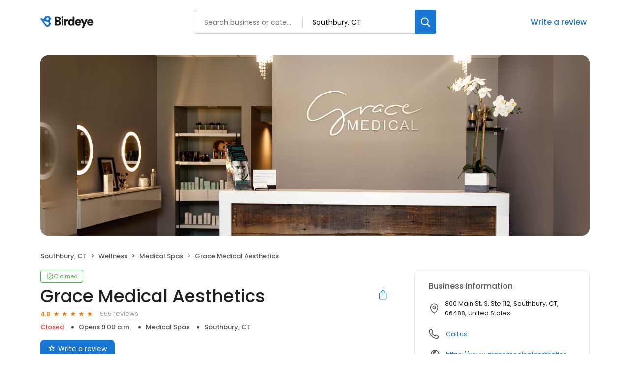

--- FILE ---
content_type: text/css
request_url: https://cdn.icomoon.io/101518/public-sites/style.css?23havv
body_size: 2282
content:
@font-face {
  font-family: 'icomoon';
  src:  url('https://cdn.icomoon.io/101518/public-sites/icomoon.eot?z23yo4');
  src:  url('https://cdn.icomoon.io/101518/public-sites/icomoon.eot?z23yo4#iefix') format('embedded-opentype'),
    url('https://cdn.icomoon.io/101518/public-sites/icomoon.woff2?z23yo4') format('woff2'),
    url('https://cdn.icomoon.io/101518/public-sites/icomoon.ttf?z23yo4') format('truetype'),
    url('https://cdn.icomoon.io/101518/public-sites/icomoon.woff?z23yo4') format('woff'),
    url('https://cdn.icomoon.io/101518/public-sites/icomoon.svg?z23yo4#icomoon') format('svg');
  font-weight: normal;
  font-style: normal;
  font-display: block;
}

[class^="icon-"], [class*=" icon-"] {
  /* use !important to prevent issues with browser extensions that change fonts */
  font-family: 'icomoon' !important;
  speak: never;
  font-style: normal;
  font-weight: normal;
  font-variant: normal;
  text-transform: none;
  line-height: 1;

  /* Better Font Rendering =========== */
  -webkit-font-smoothing: antialiased;
  -moz-osx-font-smoothing: grayscale;
}

.icon-call1:before {
  content: "\e9bb";
}
.icon-chat:before {
  content: "\e9be";
}
.icon-content-copy:before {
  content: "\e9cb";
}
.icon-favorite:before {
  content: "\e9cc";
}
.icon-clinical-notes:before {
  content: "\e9ba";
}
.icon-dollar-coin:before {
  content: "\e9b9";
}
.icon-caution:before {
  content: "\e9b8";
}
.icon-grid-box:before {
  content: "\e9b7";
}
.icon-settings:before {
  content: "\e9b6";
}
.icon-fix-spell:before {
  content: "\e9ad";
}
.icon-sync:before {
  content: "\e9ae";
}
.icon-make-shorter:before {
  content: "\e9af";
}
.icon-change-tone:before {
  content: "\e9b0";
}
.icon-info:before {
  content: "\e9b1";
}
.icon-make-longer:before {
  content: "\e9b2";
}
.icon-bullet-list:before {
  content: "\e9b3";
}
.icon-exclamation-hollow:before {
  content: "\e9b4";
}
.icon-change:before {
  content: "\e9b5";
}
.icon-tune:before {
  content: "\e9ac";
}
.icon-cancel-circle:before {
  content: "\e9a9";
}
.icon-add-circle:before {
  content: "\e9aa";
}
.icon-neutral-circle:before {
  content: "\e9ab";
}
.icon-thumb-up:before {
  content: "\e9a6";
}
.icon-thumbs-down:before {
  content: "\e9a7";
}
.icon-sparkle:before {
  content: "\e9a8";
}
.icon-trash:before {
  content: "\e9a5";
}
.icon-filter:before {
  content: "\e9a4";
}
.icon-collapse:before {
  content: "\e9a3";
}
.icon-expand:before {
  content: "\e99b";
}
.icon-zoom-minus:before {
  content: "\e99c";
}
.icon-zoom-plus:before {
  content: "\e9a0";
}
.icon-upload-cloud:before {
  content: "\e99a";
}
.icon-xmark-circle-fill:before {
  content: "\e998";
}
.icon-magnifying-glass-2:before {
  content: "\e999";
}
.icon-circular-arrows:before {
  content: "\e996";
}
.icon-ai:before {
  content: "\e997";
}
.icon-warning:before {
  content: "\e994";
}
.icon-message-outline:before {
  content: "\e993";
}
.icon-checkmark-circled:before {
  content: "\e991";
}
.icon-circle-check:before {
  content: "\e992";
}
.icon-icon-caution-filled:before {
  content: "\e990";
}
.icon-be-logo:before {
  content: "\e98d";
}
.icon-arrow-down-to-line:before {
  content: "\e98c";
}
.icon-icon-spining-globe:before {
  content: "\e986";
}
.icon-icon-qr-code:before {
  content: "\e989";
}
.icon-icon-4-dots:before {
  content: "\e98b";
}
.icon-smile-face:before {
  content: "\e982";
}
.icon-sad-face:before {
  content: "\e983";
}
.icon-star-outline:before {
  content: "\e984";
}
.icon-straight-face:before {
  content: "\e985";
}
.icon-three-dots:before {
  content: "\e981";
}
.icon-checkbox_unselected_16px:before {
  content: "\e97f";
}
.icon-checkbox-3:before {
  content: "\e980";
}
.icon-book:before {
  content: "\e97d";
}
.icon-document:before {
  content: "\e97e";
}
.icon-globe-link:before {
  content: "\e97b";
}
.icon-arrow-up-right-square:before {
  content: "\e97c";
}
.icon-circle-plus:before {
  content: "\e97a";
}
.icon-partypopper:before {
  content: "\e979";
}
.icon-unhappy:before {
  content: "\e974";
}
.icon-neutral:before {
  content: "\e975";
}
.icon-happy:before {
  content: "\e976";
}
.icon-bing .path1:before {
  content: "\e977";
  color: rgb(0, 0, 0);
}
.icon-bing .path2:before {
  content: "\e978";
  margin-left: -0.9521484375em;
  color: rgb(255, 255, 255);
}
.icon-map-folded:before {
  content: "\e973";
}
.icon-left-arrow:before {
  content: "\e939";
}
.icon-car-battery:before {
  content: "\e93a";
}
.icon-personal-injury:before {
  content: "\e93b";
}
.icon-medical-center:before {
  content: "\e93c";
}
.icon-flooring:before {
  content: "\e93d";
}
.icon-car-dealers:before {
  content: "\e93e";
}
.icon-repair:before {
  content: "\e93f";
}
.icon-mobile-home:before {
  content: "\e940";
}
.icon-injection:before {
  content: "\e941";
}
.icon-divorce:before {
  content: "\e943";
}
.icon-acupuncture:before {
  content: "\e944";
}
.icon-immigration-law:before {
  content: "\e945";
}
.icon-air-conditioning:before {
  content: "\e946";
}
.icon-auto-repair:before {
  content: "\e947";
}
.icon-pest-control:before {
  content: "\e948";
}
.icon-chiropractor:before {
  content: "\e949";
}
.icon-lawn-service:before {
  content: "\e94b";
}
.icon-car-wash:before {
  content: "\e94c";
}
.icon-tooth-brush:before {
  content: "\e94d";
}
.icon-lips:before {
  content: "\e94e";
}
.icon-dumbell:before {
  content: "\e94f";
}
.icon-physical-therapy:before {
  content: "\e950";
}
.icon-scroll-paper:before {
  content: "\e951";
}
.icon-right-arrow:before {
  content: "\e952";
}
.icon-doctor:before {
  content: "\e953";
}
.icon-real-estate-agents:before {
  content: "\e954";
}
.icon-bulb:before {
  content: "\e957";
}
.icon-paint-brush:before {
  content: "\e958";
}
.icon-roofing:before {
  content: "\e95b";
}
.icon-spa:before {
  content: "\e95d";
}
.icon-veterinarians:before {
  content: "\e95f";
}
.icon-water-tap:before {
  content: "\e960";
}
.icon-teddy-bear:before {
  content: "\e964";
}
.icon-appartments:before {
  content: "\e965";
}
.icon-car-oil:before {
  content: "\e966";
}
.icon-massage:before {
  content: "\e968";
}
.icon-mental-health:before {
  content: "\e969";
}
.icon-right-arrow-circle:before {
  content: "\e970";
}
.icon-landscape:before {
  content: "\e971";
}
.icon-home-key:before {
  content: "\e972";
}
.icon-service-bell:before {
  content: "\e934";
  color: #555;
}
.icon-copy:before {
  content: "\e938";
}
.icon-twitter-x:before {
  content: "\e935";
}
.icon-facebook-circle:before {
  content: "\e936";
}
.icon-icon-share:before {
  content: "\e937";
}
.icon-magnifying-glass:before {
  content: "\e933";
}
.icon-external-link:before {
  content: "\e932";
}
.icon-burger-menu:before {
  content: "\e931";
}
.icon-check-badge:before {
  content: "\e922";
}
.icon-exclamation-circle:before {
  content: "\e92f";
}
.icon-home-service:before {
  content: "\e91e";
  color: #555;
}
.icon-glassdoor:before {
  content: "\e930";
}
.icon-tag-outline:before {
  content: "\e924";
}
.icon-bell:before {
  content: "\e929";
}
.icon-building:before {
  content: "\e92a";
}
.icon-directions-outline:before {
  content: "\e95a";
}
.icon-briefcase:before {
  content: "\e923";
  color: #555;
}
.icon-restaurant:before {
  content: "\e928";
  color: #555;
}
.icon-text-message-outline:before {
  content: "\e92b";
}
.icon-currency:before {
  content: "\e92c";
  color: #555;
}
.icon-location-pin-outline:before {
  content: "\e915";
}
.icon-leaf:before {
  content: "\e917";
  color: #555;
}
.icon-hammer:before {
  content: "\e918";
  color: #555;
}
.icon-scissors:before {
  content: "\e919";
}
.icon-chevron-right:before {
  content: "\e91a";
}
.icon-user-circle:before {
  content: "\e91b";
}
.icon-edit-outline:before {
  content: "\e91c";
}
.icon-chevron-left:before {
  content: "\e91d";
}
.icon-automotive:before {
  content: "\e91f";
  color: #555;
}
.icon-medical-suitcase:before {
  content: "\e920";
  color: #555;
}
.icon-heart-letter:before {
  content: "\e921";
  color: #555;
}
.icon-package:before {
  content: "\e925";
  color: #555;
}
.icon-tooth:before {
  content: "\e926";
  color: #555;
}
.icon-cart:before {
  content: "\e927";
  color: #555;
}
.icon-call-outline:before {
  content: "\e911";
}
.icon-link:before {
  content: "\e914";
}
.icon-box-down:before {
  content: "\e910";
}
.icon-close-quote:before {
  content: "\e90e";
}
.icon-open-quote:before {
  content: "\e90f";
}
.icon-show:before {
  content: "\e90b";
}
.icon-hide:before {
  content: "\e90c";
}
.icon-triangle-down:before {
  content: "\e907";
}
.icon-list:before {
  content: "\e909";
}
.icon-map:before {
  content: "\e90a";
}
.icon-wrong:before {
  content: "\e905";
  color: #f44336;
}
.icon-correct:before {
  content: "\e906";
  color: #4caf50;
}
.icon-text-message:before {
  content: "\e903";
}
.icon-calendar:before {
  content: "\e900";
}
.icon-edit:before {
  content: "\e901";
}
.icon-user:before {
  content: "\e902";
}
.icon-inbox:before {
  content: "\e9d3";
  color: #7a909b;
}
.icon-phone:before {
  content: "\e9d2";
  color: #555;
}
.icon-competitors:before {
  content: "\e9d1";
  color: #555;
}
.icon-insights-light:before {
  content: "\e9c9";
  color: #555;
}
.icon-products-webchat:before {
  content: "\e9d0";
  color: #555;
}
.icon-products-pages:before {
  content: "\e9c7";
  color: #555;
}
.icon-Interactions:before {
  content: "\e9c6";
  color: #555;
}
.icon-listings:before {
  content: "\e9c5";
  color: #555;
}
.icon-referrals:before {
  content: "\e9c4";
  color: #555;
}
.icon-reviews:before {
  content: "\e9c3";
  color: #555;
}
.icon-surveys:before {
  content: "\e9c2";
  color: #555;
}
.icon-ticketing:before {
  content: "\e9c1";
}
.icon-schedule:before {
  content: "\e9ca";
}
.icon-outline-zipcode:before {
  content: "\e9c8";
}
.icon-business:before {
  content: "\e9bf";
}
.icon-enterprise:before {
  content: "\e9c0";
}
.icon-question-order:before {
  content: "\e9bd";
}
.icon-outline-business:before {
  content: "\e9bc";
}
.icon-directions:before {
  content: "\e9a2";
}
.icon-post_reply:before {
  content: "\e904";
}
.icon-plus:before {
  content: "\e908";
}
.icon-reset:before {
  content: "\e90d";
}
.icon-cheveron_close:before {
  content: "\e912";
}
.icon-cheveron_open:before {
  content: "\e913";
}
.icon-edit_24px:before {
  content: "\e916";
}
.icon-account_inactive_16px:before {
  content: "\e942";
}
.icon-email_24px:before {
  content: "\e94a";
}
.icon-social_inactive_16px:before {
  content: "\e967";
}
.icon-Solid_WriteAreview_24px:before {
  content: "\e96c";
}
.icon-search_24px:before {
  content: "\e92d";
}
.icon-checkin:before {
  content: "\e92e";
}
.icon-fb:before {
  content: "\e955";
}
.icon-instagram:before {
  content: "\e95c";
}
.icon-linkedin:before {
  content: "\e95e";
}
.icon-twitter:before {
  content: "\e961";
}
.icon-play-overlay .path1:before {
  content: "\e962";
  color: rgb(0, 0, 0);
}
.icon-play-overlay .path2:before {
  content: "\e963";
  margin-left: -1em;
  color: rgb(255, 255, 255);
}
.icon-youtube-inactive .path1:before {
  content: "\e96a";
  color: rgb(255, 255, 255);
}
.icon-youtube-inactive .path2:before {
  content: "\e96b";
  margin-left: -1em;
  color: rgb(222, 222, 217);
}
.icon-youtube-inactive .path3:before {
  content: "\e96d";
  margin-left: -1em;
  color: rgb(222, 222, 217);
}
.icon-youtube-inactive .path4:before {
  content: "\e96e";
  margin-left: -1em;
  color: rgb(204, 204, 204);
}
.icon-youtube:before {
  content: "\e96f";
}
.icon-pintrest:before {
  content: "\e956";
}
.icon-back-arrow:before {
  content: "\e959";
}
.icon-call:before {
  content: "\e987";
}
.icon-globe:before {
  content: "\e988";
}
.icon-tag:before {
  content: "\e98e";
}
.icon-clock:before {
  content: "\e98f";
}
.icon-google-single:before {
  content: "\e98a";
}
.icon-add-location:before {
  content: "\e995";
}
.icon-bbb:before {
  content: "\e99d";
}
.icon-lending-tree .path1:before {
  content: "\e99e";
  color: rgb(122, 144, 155);
}
.icon-lending-tree .path2:before {
  content: "\e99f";
  margin-left: -1em;
  color: rgb(255, 255, 255);
  opacity: 0.3;
}
.icon-location-border:before {
  content: "\e9a1";
}


--- FILE ---
content_type: application/javascript
request_url: https://d3cnqzq0ivprch.cloudfront.net/profiles/production/20251031/paid/_next/static/chunks/8259.d6db59b83651bbd0.js
body_size: 1012
content:
(self.webpackChunk_N_E=self.webpackChunk_N_E||[]).push([[8259],{48259:function(e,a,s){"use strict";s.r(a);var n=s(57437),l=s(40718),i=s.n(l),c=s(88936),t=s.n(c),o=s(408),r=s(37804),d=s(36723);let h=e=>{let{showModal:a,pageUrl:s,handleOnCloseModal:l,shareToFB:i,shareToTwitter:c,copyToClipBoard:h,headingText:_="Share Business"}=e;return(0,n.jsx)(o.Z,{show:a,onClose:l,disableScroll:!0,children:(0,n.jsxs)("div",{className:t()["modal-content"],children:[(0,n.jsxs)("div",{className:t().modalHeader,children:[(0,n.jsx)(r.Z,{className:t().title,level:2,children:_}),(0,n.jsx)("button",{className:t()["modal-close"],onClick:l,"aria-label":"Close modal",children:(0,n.jsx)("i",{className:"icon-reset"})})]}),(0,n.jsx)("div",{children:(0,n.jsxs)("div",{className:t().container,children:[(0,n.jsxs)("div",{className:t().socialBtns,children:[(0,n.jsx)("div",{className:t().col,children:(0,n.jsxs)("button",{onClick:i,className:t().btn,children:[(0,n.jsx)("i",{className:(0,d.cx)("icon-facebook-circle",t().fbIcon)}),(0,n.jsx)("span",{children:"Share on Facebook"})]})}),(0,n.jsx)("div",{onClick:c,className:t().col,children:(0,n.jsxs)("button",{className:t().btn,children:[(0,n.jsx)("i",{className:"icon-twitter-x"}),(0,n.jsx)("span",{children:"Share on Twitter/X"})]})})]}),(0,n.jsx)("div",{className:"col-12",children:(0,n.jsxs)("button",{onClick:h,className:(0,d.cx)(t().btn,t().copyBtn),"data-gtm-action-value":"Copy business profile link",children:[(0,n.jsx)("span",{children:s}),(0,n.jsx)("span",{className:t().icon,children:(0,n.jsx)("i",{className:"icon-copy"})})]})})]})})]})})};h.propTypes={showModal:i().bool,pageUrl:i().string,handleOnCloseModal:i().func,shareToFB:i().func,shareToTwitter:i().func,copyToClipBoard:i().func,headingText:i().string},a.default=h},37804:function(e,a,s){"use strict";var n=s(57437),l=s(40718),i=s.n(l),c=s(36723),t=s(22402),o=s.n(t);let r=e=>{let{level:a,children:s,color:l,className:i}=e,t="".concat("gray"===l?o().textGray:o().textBlack," ").concat(i);return 1===a?(0,n.jsx)("h1",{className:(0,c.cx)(o().heading,o().heading1,t),children:s}):2===a?(0,n.jsx)("h2",{className:(0,c.cx)(o().heading,o().heading2,t),children:s}):3===a?(0,n.jsx)("h3",{className:(0,c.cx)(o().heading,o().heading3,t),children:s}):4===a?(0,n.jsx)("h4",{className:(0,c.cx)(o().heading,o().heading4,t),children:s}):5===a?(0,n.jsx)("h5",{className:(0,c.cx)(o().heading,o().heading5,t),children:s}):(0,n.jsx)("h6",{className:(0,c.cx)(o().heading,o().heading6,t),children:s})};r.propTypes={level:i().number.isRequired,color:i().string,className:i().string},a.Z=r},22402:function(e){e.exports={heading:"title_heading__Feho7",heading1:"title_heading1__Oz3Au",heading2:"title_heading2__eitsN",heading3:"title_heading3__u_ffg",heading4:"title_heading4__qkdxW",heading5:"title_heading5__GfZ59",heading6:"title_heading6__J76tW",textBlack:"title_textBlack__l2vSG",textGray:"title_textGray__AwCu_"}},88936:function(e){e.exports={"modal-content":"SocialShareDesktop_modal-content__iWr_j",modalHeader:"SocialShareDesktop_modalHeader__lsY4L","modal-close":"SocialShareDesktop_modal-close__a6LVp",container:"SocialShareDesktop_container__herFI",title:"SocialShareDesktop_title__seE6E",socialBtns:"SocialShareDesktop_socialBtns__wXtbi",col:"SocialShareDesktop_col__0qPkp",btn:"SocialShareDesktop_btn__42Ips",fbIcon:"SocialShareDesktop_fbIcon__kFdsA",copyBtn:"SocialShareDesktop_copyBtn__4ODre",icon:"SocialShareDesktop_icon__y11B3"}}}]);

--- FILE ---
content_type: text/plain
request_url: https://www.google-analytics.com/j/collect?v=1&_v=j102&a=1717992552&t=pageview&_s=1&dl=https%3A%2F%2Fbirdeye.com%2Fgrace-medical-aesthetics-162741440462128%3Fpage%3D25&ul=en-us%40posix&dt=Grace%20Medical%20Aesthetics%20-%20555%20Reviews%20-%20Medical%20Spas%20in%20Southbury%2C%20CT%20-%20Birdeye&sr=1280x720&vp=1280x720&_u=YADAAEABAAAAACAAI~&jid=1522706887&gjid=2025874568&cid=853372831.1762323470&tid=UA-36823741-9&_gid=1538775713.1762323470&_r=1&_slc=1&gtm=45He5b31n81MP5KQWFv77026261za200zd77026261&cg2=profileDetailPage&cg3=freedomain&cd2=profileDetailPage&cd3=freedomain&cd4=Grace%20Medical%20Aesthetics%2F162741440462128&cd5=Wellness&cd6=paid%2Fclaimed&cd7=Medical%20Spas&gcd=13l3l3l3l1l1&dma=0&tag_exp=101509157~102015666~103116026~103200004~103233427~104527906~104528501~104684208~104684211~104948813~105322303~115480709~115583767~115938465~115938468~116217636~116217638&z=584866356
body_size: -561
content:
2,cG-X7W5LTPHQF

--- FILE ---
content_type: application/javascript
request_url: https://d3cnqzq0ivprch.cloudfront.net/profiles/production/20251031/paid/_next/static/chunks/86-19c276289d31d084.js
body_size: 6061
content:
"use strict";(self.webpackChunk_N_E=self.webpackChunk_N_E||[]).push([[86],{38606:function(e,t,n){n.d(t,{A5:function(){return R},Ak:function(){return Y},B6:function(){return $},Cu:function(){return H},DH:function(){return f},Dj:function(){return h},E6:function(){return k},Ec:function(){return a},Ep:function(){return z},Ew:function(){return y},F5:function(){return v},Fl:function(){return ee},Fn:function(){return E},Gj:function(){return d},HK:function(){return D},I4:function(){return J},KV:function(){return V},OW:function(){return x},Po:function(){return p},Py:function(){return et},Qf:function(){return S},Rn:function(){return F},Rr:function(){return q},SH:function(){return u},T3:function(){return s},TX:function(){return B},T_:function(){return w},U2:function(){return o},Y4:function(){return g},Y6:function(){return en},Y7:function(){return X},YN:function(){return L},Yy:function(){return T},aC:function(){return K},aV:function(){return U},ag:function(){return l},au:function(){return Q},cq:function(){return M},dU:function(){return r},i1:function(){return b},kB:function(){return m},lO:function(){return O},ln:function(){return i},mT:function(){return _},n6:function(){return G},oG:function(){return j},oT:function(){return Z},pe:function(){return A},rV:function(){return C},sB:function(){return P},vX:function(){return W},x1:function(){return I},xB:function(){return N}}),n(83079);var c=n(12119),a=(0,c.$)("f6ba25ff664a2fa0d1f41cc16a5cb6c32f212a31");t.ZP=(0,c.$)("0d48304406adca014003ca8db1e571e8b3830635");var o=(0,c.$)("ae6b6eaa241654d83e818f6d5dcc2c1968c7adb7"),r=(0,c.$)("d5817784287bdc2c93fac3319a10e7737a53a9a2"),u=(0,c.$)("4003945dcc151443631c8b52d2cbe91e44e6694e"),f=(0,c.$)("694b48485e8951e142b0b8a1a65f7327a675539b");(0,c.$)("35ed1559b7cf5337f6622cea5ccb8dcc9687881d");var d=(0,c.$)("bbdd931f310eaae757bfad01b051fda938f78bb5"),i=(0,c.$)("a5ed748c6d52b8f80657febd8534cff1e8c515f9"),s=(0,c.$)("7ff432e4ee88019d30d721bbb00f803d3911a4dd"),l=(0,c.$)("9a9bb387c04925c3219821a4c556048257d15672"),b=(0,c.$)("b67d4955d977c78ccf0fe0a91b26cf48ae7f4654"),g=(0,c.$)("a7f3bbca3043f1cf381c50d8146f40d6e0788bfd"),h=(0,c.$)("b1e039cbb3f5896665c19f4de00739d73cd19ca5"),w=(0,c.$)("7e980197025c0be284c35dacad86a726f24a45cc"),m=(0,c.$)("21da2d426cfcd2551c0e93cca99cfd11868184dc");(0,c.$)("ccb7fe40b7fadfc60a9c4cfd4ceaf032dd7687e9");var p=(0,c.$)("701b685a901699d6854cea1e26083baeaa36717e"),v=(0,c.$)("84cd90253f7c6a78e2f68c81e0080a64d6237969"),$=(0,c.$)("087bb742c3b7644a216ed1c9786f7ff50f12305a"),S=(0,c.$)("eed192db28f9f992799f83d73cac5692fc82d60e"),y=(0,c.$)("1d0786f89667e2f819ffb7d5500b52ded9c5830b"),E=(0,c.$)("c16028e00ce0da19df83afa71e93cc632e86e88b"),P=(0,c.$)("2b6f99415f689bc836af356ac8d78db9cc08ccd7"),B=(0,c.$)("7ed62da483c89b1135640bf8a44eab81637b9fd8"),I=(0,c.$)("c083a8baf95d6c99971eeff71344c6759dc6ee46");(0,c.$)("06331cb5bc2b3e05e118f851223c8000d648450f"),(0,c.$)("7c953160025d1be11ae8c139770f82b900e7acbb"),(0,c.$)("8fcc0e952a3d14a0ba0fe7693be0ad0c5924bc61");var k=(0,c.$)("ea4672fd7bd649ef40c081990f33919e3d8a349e"),C=(0,c.$)("e4fbf9ec3a3fc97b886f83927e320ef7eb5826d1"),F=(0,c.$)("9ced9ef6ffd5af2b614216ff837a0605d36d139e"),R=(0,c.$)("4c7f102a5f9b0206ae892284d0ef9db8daa16fbb"),T=(0,c.$)("9457099701bb7671ab7d46b20903b37dbf2dacdd"),O=(0,c.$)("81357bebbc49dbb9044b5b612386392a79b260ac"),_=(0,c.$)("aaace4b6f6d24a0d5e0d4bb303c33a5767484950"),L=(0,c.$)("a990463adf9cbc71608baf3483b40c06cc65a2b7"),j=(0,c.$)("80955587dbf16513700bca2273e7a2900cdadb94"),x=(0,c.$)("2598ee5d2716d1116f1a8c961b305c683bda7579"),U=(0,c.$)("298ffe760a9763c372a0ce9589a9cee6df498f3b"),D=(0,c.$)("b6b570923ce4fd2bfc28f668e30f39cb8a319b6b"),q=(0,c.$)("ab73cb4987d548ad6c0b3d404c8e21a9d1198681"),M=(0,c.$)("a34f774082c65c93beb4860c020d9761ea53d763"),A=(0,c.$)("728fd0d5d5ead4b3f8447efbf754b47be37594fe");(0,c.$)("c870cb0faa361eaf4a7d825605222a03e814b291");var N=(0,c.$)("483b1e0cc26e1cdaa783c9ac2f76ab8e78f16dc0");(0,c.$)("5ff5759001d38f65c057f4d28c0243606d8729d5");var V=(0,c.$)("2f5aa39ce4a5e38ef842992ac9049378bacbbdd6"),Y=(0,c.$)("72559a63f1304cf2a2b3755285e7a4c2a95ab701"),Z=(0,c.$)("af979226a10a5fd4a5665d7faa1388672b54d40e"),H=(0,c.$)("b091e194a40951a72801ce44e0a11e148cf3b9ca"),Q=(0,c.$)("e7b00b24e509acec836fe769fbb00e83c46112ea"),G=(0,c.$)("debf46acb76cf2ae4c29aa7a0661a3afedffb82a"),J=(0,c.$)("5949d3f4f92f082a7553f45a4d96376d2095c679"),K=(0,c.$)("9d54968fce1813eb3be27a3d998a703b470c15eb"),W=(0,c.$)("04edea8f30800e33d4c764688f793b706d645649"),X=(0,c.$)("08f2ca68f94cae6912c8fe1953f7d354d7637b39"),z=(0,c.$)("ae2a1fb828d8ae87b17426a3fbc53e4705aab541"),ee=(0,c.$)("8bdec95c159d197911dddf80fbc9f22b9e22d1d3"),et=(0,c.$)("82527a1e1e66e2fb2206b717603e0fc5a9680fd8"),en=(0,c.$)("64a9a5add76088862280fbd28bd099d7e3c9b28c")},27437:function(e,t,n){n.d(t,{DurationLocationContextProvider:function(){return b},s:function(){return s}});var c=n(57437),a=n(25553),o=n(2265),r=n(40718),u=n.n(r),f=n(38606),d=n(99376),i=n(36723);let s=(0,o.createContext)({}),l=e=>a.Ph.find(t=>t.value===e)||a.Ph[2],b=e=>{let{children:t,enterpriseId:n,industryAvgScoreData:a,locationOptions:r,brandScoreData:u,locationsFilterOptions:b,categoryOptions:g,isProspectView:h=!1,websiteDomainOptions:w}=e,m=(0,d.useSearchParams)(),[p,v]=(0,o.useState)(a||{}),[$,S]=(0,o.useState)(r),[y,E]=(0,o.useState)(l(m.get("time"))),[P,B]=(0,o.useState)(!1),[I,k]=(0,o.useState)(!1),C=(0,o.useMemo)(()=>(0,i.i8)(y.value),[y]),{selectedLocationIds:F,selectedLocationCount:R}=(0,o.useMemo)(()=>{let e=$.map(e=>e.value.businessId).sort((e,t)=>e-t),t=e.length;return{selectedLocationIds:e,selectedLocationCount:t}},[$]),T=(0,o.useMemo)(()=>r.map(e=>e.value.businessId),[r]),[O,_]=(0,o.useState)(),[L,j]=(0,o.useState)(),[x,U]=(0,o.useState)(),[D,q]=(0,o.useState)(),[M,A]=(0,o.useState)(!1),[N,V]=(0,o.useState)(0),Y=async()=>{try{let e=await (0,f.Y4)(n,{reviewSiteIds:[],sourceTypeObj:["REVIEW"],...C});v(e)}catch(e){console.log(e)}},Z=e=>{let t=new URLSearchParams(window.location.search);t.set("time",e);let n="".concat(window.location.pathname,"?").concat(t.toString());window.history.replaceState({},"",n)};return(0,o.useEffect)(()=>{M&&Y()},[y]),(0,o.useEffect)(()=>{A(!0)},[]),(0,c.jsx)(s.Provider,{value:{selectedLocations:$,setSelectedLocations:S,selectedDuration:y,setSelectedDuration:E,locationOptions:r,durationDateRange:C,selectedLocationIds:F,selectedLocationCount:R,allLocationIds:T,allLocationCount:T.length,industryAvgScore:p,brandScoreData:u,updateDuration:Z,filterOpen:P,setFilterOpen:B,onApplyFilters:(e,t)=>{q(new Date().getTime()),y.value!==e.value&&(E(e),Z(e.value)),S(t)},locationsFilterOptions:b,enterpriseId:n,categoryAiSummary:O,setCategoryAiSummary:_,locationAiSummary:L,setLocationAiSummary:j,trendsAiSummary:x,setTrendsAiSummary:U,lastFilterChangedTimestamp:D,categoryOptions:g,incrementRequestCount:()=>V(e=>e+1),decrementRequestCount:()=>V(e=>Math.max(e-1,0)),requestCountInProgress:N,showProspectCalendar:I,toggleProspectCalendar:()=>{k(e=>!e)},isProspectView:h,websiteDomainOptions:w},children:t})};b.propTypes={brandScoreData:u().object,children:u().node,enterpriseId:u().number,industryAvgScoreData:u().object,locationOptions:u().arrayOf(u().shape({label:u().string,value:u().arrayOf(u().number)})),locationsFilterOptions:u().any}},20086:function(e,t,n){n.d(t,{BH:function(){return g},O8:function(){return l.Z},oO:function(){return i},$L:function(){return f},YV:function(){return d},Nq:function(){return u},HJ:function(){return s.Z},FS:function(){return b},Dj:function(){return r}});var c=n(36723),a=n(2265);let o="pending";var r=(e,t)=>{let[n,r]=(0,a.useState)((0,c.y$)()),[u,f]=(0,a.useState)(o);function d(){f(o),navigator.geolocation.getCurrentPosition(t=>{let n={lat:t.coords.latitude,lng:t.coords.longitude};r(n),f("success"),e&&e(n)},e=>{console.log({error:e}),f("error"),t&&t(e)})}return(0,a.useEffect)(()=>{navigator.permissions?navigator.permissions.query({name:"geolocation"}).then(e=>{setTimeout(d,"prompt"===e.state?1e4:0)}).catch(console.error):setTimeout(d,3e3)},[]),{coordinates:n,status:u}},u=(e,t,n)=>{let{clientId:c}=e,a=()=>{let e=window.location.protocol+"//"+window.location.host,t=new URLSearchParams({response_type:"code",redirect_uri:"https://social-integration.com/profiles/callback",client_id:c,prompt:"consent",scope:"https://www.googleapis.com/auth/userinfo.profile https://www.googleapis.com/auth/userinfo.email",state:"'".concat(JSON.stringify({redirectUrl:"".concat(e,"/sso/")}),"'")});return"".concat("https://accounts.google.com/o/oauth2/v2/auth","?").concat(t.toString())};return{signIn:()=>{let e=new Promise((e,t)=>{window.signIn=function(n){n.success&&e?e(n):t&&t()}}),c=window.open(a());e.then(e=>{t(e.userData)}).catch(()=>{n({message:"Failed to get user detail"})}).finally(()=>{c.close()})}}},f=(e,t,n,c)=>{let[o,r]=(0,a.useState)(!1),[u,f]=(0,a.useState)(!1),[d,i]=(0,a.useState)(""),s={redirectUri:window.location.href,scope:"public_profile,email,business_management",returnScopes:!1,xfbml:!1,cookie:!1,authType:"",fields:"name",version:"2.8",language:"en_US",disableMobileRedirect:!1,isMobile:!1,onFailure:null,state:"facebookdirect",responseType:"code",...e},l=e=>{e.accessToken&&i(e.accessToken),window.FB.api("/me",{locale:s.language,fields:s.fields},n=>{let c=Object.assign({},n,e);d&&window.FB.logout(),t(c)})},b=e=>{f(!0),e.authResponse?l(e.authResponse):n?n({status:e.status}):t({status:e.status})},g=e=>{"connected"===e.status?b(e):window.FB.login(e=>b(e),!0)},h=()=>{let{appId:e,xfbml:t,cookie:n,version:c,state:a}=s;window.fbAsyncInit=()=>{window.FB.init({version:"v".concat(c),appId:e,xfbml:t,cookie:n}),r(!0),window.FB.AppEvents.logPageView(),-1!==window.location.search.indexOf(a)&&window.FB.getLoginStatus(g)}},w=()=>{let{language:e}=s;((t,n,c)=>{let a=t.getElementsByTagName(n)[0],o=a;t.getElementById(c)||((o=t.createElement(n)).id=c,o.src="https://connect.facebook.net/".concat(e,"/sdk.js"),a.parentNode.insertBefore(o,a))})(document,"script","facebook-jssdk")},m=()=>{if(document.getElementById("facebook-jssdk")){r(!0);return}h(),w();let e=document.getElementById("fb-root");e||((e=document.createElement("div")).id="fb-root",document.body.appendChild(e))};return(0,a.useEffect)(()=>{s.appId&&m()},[]),{signIn:e=>{if(!o||u)return;f(!0);let{scope:t,appId:n,onClick:a,returnScopes:r,responseType:d,redirectUri:i,disableMobileRedirect:l,authType:g,state:h}=s;if("function"!=typeof a||(a(e),!e.defaultPrevented)){if(c&&!l);else if(void 0!==window.FB||null!==window.FB)window.FB.login(b,{scope:t,return_scopes:r,auth_type:g});else{console.error("Please disable ad block or disconnect");return}}}}},d=function(){let e=arguments.length>0&&void 0!==arguments[0]?arguments[0]:"",t=arguments.length>1&&void 0!==arguments[1]?arguments[1]:[],[n,c]=(0,a.useState)(e),[o,r]=(0,a.useState)(),[u,f]=(0,a.useState)(),[d,i]=(0,a.useState)(!1);return(0,a.useEffect)(()=>{let e=!0;for(let c of t)if(!(e=e&&c.validator(n))){r(!1),f("".concat(c.error));break}e&&(r(!0),f(null))},[n,t]),(0,a.useEffect)(()=>{c(e)},[e]),{value:n,valid:o,error:u,touched:d,handleOnChange:e=>{c(e)},handleOnBlur:()=>{d||i(!0)}}},i=e=>{(0,a.useEffect)(()=>{let t=document.querySelector("html"),n=document.querySelector("body");return e?(n.style.overflow="hidden",t.style.overflow="hidden"):(n.style.overflow=null,t.style.overflow=null),()=>{if(e){let e=document.querySelector("html");document.querySelector("body").style.overflow=null,e.style.overflow=null}}},[e])},s=n(2790),l=n(39928),b=()=>{let[e,t]=(0,a.useState)();return(0,a.useEffect)(()=>{var e;let{isBot:n}=(null===(e=window.__be)||void 0===e?void 0:e.userAgent)||{};t(n)},[t]),{isBot:e}};function g(e){let[t,n]=(0,a.useState)(!1);return{loading:t,call:async function(){for(var t=arguments.length,c=Array(t),a=0;a<t;a++)c[a]=arguments[a];n(!0);try{let t=await e(...c);return n(!1),t}catch(e){return n(!1),e}}}}n(56022)},56022:function(e,t,n){n.d(t,{Z:function(){return f}});var c=n(25553),a=n(36723),o=n(2265),r=n(2790),u=n(27437);function f(e,t){let{selectedLocationIds:n,durationDateRange:f,industryAvgScore:d,incrementRequestCount:i,decrementRequestCount:s}=(0,o.useContext)(u.s),{searchParams:l,pushQuery:b}=(0,r.Z)(),{sortOptions:g,pageSize:h,defaultSortOption:w}=e,[m,p]=(0,o.useState)(),[v,$]=(0,o.useState)(!1),[S,y]=(0,o.useState)(!0),E=(e,t)=>e<0||t<=0?{startIndex:0}:{startIndex:e*t},P=(e,c,a)=>{i();let{sortOrder:o,sortBy:r}=e.sortObj,{startDate:u,endDate:f}=c,{startIndex:d}=E(a,h);$(!0),t({sortOrder:o,sortBy:r,startDate:u,endDate:f,startIndex:d,pageSize:h,selectedLocationIds:n}).then(e=>{p(e),$(!1),y(!1)}).catch(()=>{p(null),$(!1),y(!1)}).finally(()=>{s()})},B=e=>{let t;return e&&(t=g.find(t=>t.value===e)),t||(t=w),t},I=e=>{let t;return e&&(t=c.Ph.find(t=>t.value===e)),t||(t=c.Ph[2]),t},k=e=>e?parseInt(e)-1:0,C=(0,o.useMemo)(()=>B(l.get("sort")),[l]),F=(0,o.useMemo)(()=>I(l.get("time")),[l]),R=(0,o.useMemo)(()=>k(l.get("page")),[l]);(0,o.useEffect)(()=>{P(C,f,R,n)},[C,f,R,n]);let T=!S&&(0,a.xb)(null==m?void 0:m.dataPoints);return{data:m,loading:v,selectedSortOption:C,selectedDuration:F,page:R,industryData:d,call:P,onSortChange:e=>{$(!0),b({sort:e.value},["page"])},onPageChange:e=>{$(!0);let t=document.getElementById("time-filter");null==t||t.scrollIntoView({behavior:"smooth"}),0===e?b({},["page"]):b({page:e+1})},onTimeRangeChange:e=>{$(!0),b({time:e.value},["page"])},initialRender:S,noData:T}}},39928:function(e,t,n){var c=n(2265);t.Z=function(e,t){(0,c.useEffect)(()=>{function n(n){e.current&&!e.current.contains(n.target)&&t(n)}return document.addEventListener("mousedown",n),()=>{document.removeEventListener("mousedown",n)}},[e,t])}},2790:function(e,t,n){var c=n(99376);t.Z=()=>{let e=(0,c.usePathname)(),t=(0,c.useSearchParams)(),n=(0,c.useRouter)();return{pathname:e,searchParams:t,router:n,pushQuery:function(t){let c=arguments.length>1&&void 0!==arguments[1]?arguments[1]:[],a=arguments.length>2&&void 0!==arguments[2]?arguments[2]:{},{clientOnly:o,scroll:r}=a,u=new URLSearchParams(window.location.search);for(let e in t)void 0===t[e]?u.delete(e):u.set(e,t[e]);for(let e of c)u.has(e)&&u.delete(e);o?window.history.pushState({},"","".concat(e,"?").concat(u.toString())):n.push("".concat(e,"?").concat(u.toString()),{scroll:r})},deleteQuery:function(c){let a=arguments.length>1&&void 0!==arguments[1]&&arguments[1],o=new URLSearchParams(t),r=0;for(let e of c)o.has(e)&&(r++,o.delete(e));r>0&&n.push("".concat(e,"?").concat(o.toString()),{scroll:a})},toggleQuery:function(t,c){let a=arguments.length>2&&void 0!==arguments[2]&&arguments[2],o=new URLSearchParams(window.location.search);o.has(t)?o.delete(t):o.set(t,c),n.push("".concat(e,"?").concat(o.toString()),{scroll:a})},replaceQuery:function(t){let c=arguments.length>1&&void 0!==arguments[1]&&arguments[1],a=arguments.length>2&&void 0!==arguments[2]?arguments[2]:[],o=new URLSearchParams(window.location.search);for(let e in t)void 0===t[e]?o.delete(e):o.set(e,t[e]);for(let e of a)o.has(e)&&o.delete(e);n.replace("".concat(e,"?").concat(o.toString()),{scroll:c})}}}}}]);